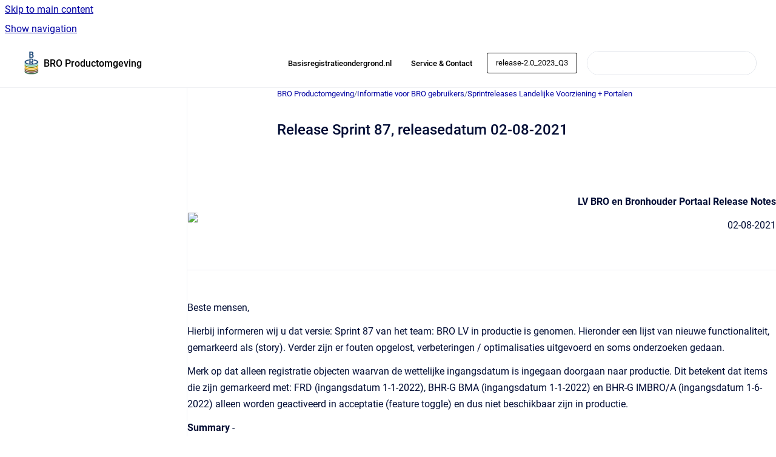

--- FILE ---
content_type: text/html
request_url: https://www.bro-productomgeving.nl/bpo/release-2.0_2023_Q3/release-sprint-87-releasedatum-02-08-2021
body_size: 8302
content:
<!doctype html>
            
        
    
        
<html class="no-js" lang="en" data-vp-page-id="96338767" data-vp-page-template="article">
    
    
    
<head>
    <!--CDP_HEAD_START-->
        <!--CDP_HEAD_END-->
    <meta charset="utf-8">
    <meta http-equiv="x-ua-compatible" content="ie=edge">
    <meta name="viewport" content="width=device-width, initial-scale=1">
    <meta name="repository-base-url" content="../../bpo/release-2.0_2023_Q3">
                <meta name="source-last-modified" content="2024-08-29T13:46Z">
    
    <meta name="Help Center Version"
          content="1.4">
    
        
    <link rel="icon" href="https://www.bro-productomgeving.nl/__assets-0b30acb6-820b-4b50-91b0-62cca8e6bfa8/image/beeldmerk-bro.png">
    <link rel="apple-touch-icon" href="https://www.bro-productomgeving.nl/__assets-0b30acb6-820b-4b50-91b0-62cca8e6bfa8/image/beeldmerk-bro.png">

            <link rel="canonical" href="https://www.bro-productomgeving.nl/bpo/release-2.0_2023_Q3/release-sprint-87-releasedatum-02-08-2021">
                                            <link rel="alternate" hreflang="en" href="https://www.bro-productomgeving.nl/bpo/release-2.0_2023_Q3/release-sprint-87-releasedatum-02-08-2021">

                                    <link rel="alternate" hreflang="x-default" href="https://www.bro-productomgeving.nl/bpo/release-2.0_2023_Q3/release-sprint-87-releasedatum-02-08-2021">
                                        
    


<!-- HelpCenter config -->


                                                                                
    
                

    <!-- Primary Meta Tags -->
    <meta name="title" content="Release Sprint 87, releasedatum 02-08-2021">
            <meta name="description" content="LV BRO en Bronhouder Portaal Release Notes 02-08-2021 Beste mensen, Hierbij informeren wij u dat versie: Sprint 87 van het team: BRO LV in producti...">
    <meta property="og:description" content="LV BRO en Bronhouder Portaal Release Notes 02-08-2021 Beste mensen, Hierbij informeren wij u dat versie: Sprint 87 van het team: BRO LV in producti...">
    <meta property="twitter:description" content="LV BRO en Bronhouder Portaal Release Notes 02-08-2021 Beste mensen, Hierbij informeren wij u dat versie: Sprint 87 van het team: BRO LV in producti...">

        
    
    <!-- Open Graph / Facebook -->
    <meta property="og:type" content="website">
    <meta property="og:url" content="https://www.bro-productomgeving.nl/bpo/release-2.0_2023_Q3/release-sprint-87-releasedatum-02-08-2021">
    <meta property="og:title" content="Release Sprint 87, releasedatum 02-08-2021">
    <meta property="og:image" content="https://jira.gdnnet.nl/releasenotes/ARNImageAction!DownloadImage.jspa?projectId=10001&amp;templateId=9&amp;image=image_1.jpeg">


    <!-- Twitter -->
    <meta property="twitter:card" content="summary_large_image">
    <meta property="twitter:title" content="Release Sprint 87, releasedatum 02-08-2021">
    <meta property="twitter:image" content="https://jira.gdnnet.nl/releasenotes/ARNImageAction!DownloadImage.jspa?projectId=10001&amp;templateId=9&amp;image=image_1.jpeg">

    
    <script>
        var hasCookieNotice = false;
        var usesCookieOptInStrategy = true;
        var cookieRelatedFeatures = [];

        function isSitePreview() {
            var previewStagingUrlMatcher = /\/~preview-([a-f0-9]{8}-[a-f0-9]{4}-[a-f0-9]{4}-[a-f0-9]{4}-[a-f0-9]{12})\//;
            return previewStagingUrlMatcher.test(window.location.href);
        }

        function hasSiteViewerGivenConsentForTracking() {
            try {
                return window.localStorage.getItem('shc-cookies') === 'enabled';
            } catch (e) {
                return false;
            }
        }

        function hasSiteViewerRefusedConsentForTracking() {
            try {
                return window.localStorage.getItem('shc-cookies') === 'disabled';
            } catch (e) {
                return false;
            }
        }

        function areCookiesEnabled() {
                        if (!hasCookieNotice) {
                return true;
            }

                        if (usesCookieOptInStrategy) {
                                if (hasSiteViewerGivenConsentForTracking()) {
                    return true;
                }
            } else {
                                if (!hasSiteViewerRefusedConsentForTracking()) {
                    return true;
                }
            }

            return false;
        }

        var registerCookieRelatedFeature = function (featureFunction) {

                                                
            if (typeof featureFunction === 'function') {
                cookieRelatedFeatures.push(featureFunction);
            }
        }

        var initializeCookieRelatedFeatures = function () {

                                    
            if (!areCookiesEnabled()) {
                return;
            }
            window.scrollHelpCenter.areCookiesEnabled = true;
            for (const cookieRelatedFeature of cookieRelatedFeatures) {
                try {
                    cookieRelatedFeature();
                } catch (e) {
                    console.error(e);
                }
            }
        }

        
        window.scrollHelpCenter = {
            collection: JSON.parse('{\"members\":[{\"name\":\"BRO Productomgeving\",\"prefix\":\"bpo\",\"versions\":{\"available\":[{\"name\":\"release-2.9_2025_Q4\"},{\"name\":\"release-2.8_2025_Q3\"},{\"name\":\"release-2.7_2025_Q2\"},{\"name\":\"release-2.6_2025_Q1\"},{\"name\":\"release-2.5_2024_Q4\"},{\"name\":\"release-2.4_2024_Q3\"},{\"name\":\"release-2.3_2024_Q2\"},{\"name\":\"release-2.2_2024_Q1\"},{\"name\":\"release-2.1_2023_Q4\"},{\"name\":\"release-2.0_2023_Q3\"},{\"name\":\"release-1.92_Q1_2023\"},{\"name\":\"release-1.9_Q4_2022\"},{\"name\":\"release-1.8_Q3_2022\"},{\"name\":\"release-1.7_Q2_2022\"},{\"name\":\"release-1.6_Q1_2022\"},{\"name\":\"release-1.5_Q4_2021\"},{\"name\":\"release-1.4_Q3_2021\"},{\"name\":\"release-1.3_Q2_2021\"},{\"name\":\"release-1.2_mei_2021\"},{\"name\":\"release-1.1_Q1_2021\"},{\"name\":\"release-1.0_Q4_2020\"}],\"current\":{\"name\":\"release-2.0_2023_Q3\"}},\"variants\":{\"available\":[]}}],\"currentContentSource\":{\"name\":\"BRO Productomgeving\",\"prefix\":\"bpo\",\"versions\":{\"available\":[{\"name\":\"release-2.9_2025_Q4\"},{\"name\":\"release-2.8_2025_Q3\"},{\"name\":\"release-2.7_2025_Q2\"},{\"name\":\"release-2.6_2025_Q1\"},{\"name\":\"release-2.5_2024_Q4\"},{\"name\":\"release-2.4_2024_Q3\"},{\"name\":\"release-2.3_2024_Q2\"},{\"name\":\"release-2.2_2024_Q1\"},{\"name\":\"release-2.1_2023_Q4\"},{\"name\":\"release-2.0_2023_Q3\"},{\"name\":\"release-1.92_Q1_2023\"},{\"name\":\"release-1.9_Q4_2022\"},{\"name\":\"release-1.8_Q3_2022\"},{\"name\":\"release-1.7_Q2_2022\"},{\"name\":\"release-1.6_Q1_2022\"},{\"name\":\"release-1.5_Q4_2021\"},{\"name\":\"release-1.4_Q3_2021\"},{\"name\":\"release-1.3_Q2_2021\"},{\"name\":\"release-1.2_mei_2021\"},{\"name\":\"release-1.1_Q1_2021\"},{\"name\":\"release-1.0_Q4_2020\"}],\"current\":{\"name\":\"release-2.0_2023_Q3\"}},\"variants\":{\"available\":[]}}}'),
            source: {
                confluenceBaseUrl: 'https://tno-gdn.atlassian.net/wiki',
                confluencePageId: '96338767',
                confluenceSpaceKey: 'BROPRO',
            },
            contentSourceKey: 'DOCUMENT:0de46204832c2d0aaf8987665eb0e4d0',
            siteKey: '6bd1f1a2-a926-42d2-9286-e3036e24d140',
            customJsSrc: null,
            isSitePreview: isSitePreview(),
            areCookiesEnabled: areCookiesEnabled(),
            excludePageLabel: 'scroll-help-center-exclude-page',
            hasCookieNotice: hasCookieNotice,
            usesCookieOptInStrategy: usesCookieOptInStrategy,
            registerCookieRelatedFeature: registerCookieRelatedFeature,
            initializeCookieRelatedFeatures: initializeCookieRelatedFeatures,
            isPortal: false,
            isSearch: false,
            isError: false,
            isOverview: false,
            viewportLink: '../../bpo/release-2.0_2023_Q3/',
            relSiteRootPath: '../../',
            siteInstanceId: '0b30acb6-820b-4b50-91b0-62cca8e6bfa8',
            theme: {
                root: {
                    absoluteLink: '../../bpo/release-2.0_2023_Q3/'
                },
                header: {
                    displaySpaceName: true,
                    links: JSON.parse('[{\"url\":\"https:\/\/basisregistratieondergrond.nl\/\",\"text\":\"Basisregistratieondergrond.nl\"},{\"url\":\"https:\/\/basisregistratieondergrond.nl\/service-contact\/\",\"text\":\"Service & Contact\"}]'),
                    logo: {
                        url: '../../__assets-0b30acb6-820b-4b50-91b0-62cca8e6bfa8/image/beeldmerk-bro.png',
                        alt: 'BRO Productomgeving'
                    },
                },
                cookieNotice: {
                    display: false,
                    headingText: 'Cookie Notice',
                    descriptionText: 'Please read our privacy statement.',
                    link: {
                        url: '',
                        text: ''
                    }
                }
            },
            integrations: {
                jiraServiceDesk: {
                    key: ''
                },
                intercom: {
                    appId: ''
                },
                zendesk: {
                    url: ''
                },
                aiSearch: {
                    enabled: false
                }
            },
            repository: {
                link: '../../bpo/release-2.0_2023_Q3',
                name: 'BRO Productomgeving'
            },
            versionLinksForPage: JSON.parse('[{\"name\":\"release-2.9_2025_Q4\",\"toVersionLink\":\"..\/..\/bpo\/latest\/release-sprint-87-releasedatum-02-08-2021\"},{\"name\":\"release-2.8_2025_Q3\",\"toVersionLink\":\"..\/..\/bpo\/release-2.8_2025_Q3\/release-sprint-87-releasedatum-02-08-2021\"},{\"name\":\"release-2.7_2025_Q2\",\"toVersionLink\":\"..\/..\/bpo\/release-2.7_2025_Q2\/release-sprint-87-releasedatum-02-08-2021\"},{\"name\":\"release-2.6_2025_Q1\",\"toVersionLink\":\"..\/..\/bpo\/release-2.6_2025_Q1\/release-sprint-87-releasedatum-02-08-2021\"},{\"name\":\"release-2.5_2024_Q4\",\"toVersionLink\":\"..\/..\/bpo\/release-2.5_2024_Q4\/release-sprint-87-releasedatum-02-08-2021\"},{\"name\":\"release-2.4_2024_Q3\",\"toVersionLink\":\"..\/..\/bpo\/release-2.4_2024_Q3\/release-sprint-87-releasedatum-02-08-2021\"},{\"name\":\"release-2.3_2024_Q2\",\"toVersionLink\":\"..\/..\/bpo\/release-2.3_2024_Q2\/release-sprint-87-releasedatum-02-08-2021\"},{\"name\":\"release-2.2_2024_Q1\",\"toVersionLink\":\"..\/..\/bpo\/release-2.2_2024_Q1\/release-sprint-87-releasedatum-02-08-2021\"},{\"name\":\"release-2.1_2023_Q4\",\"toVersionLink\":\"..\/..\/bpo\/release-2.1_2023_Q4\/release-sprint-87-releasedatum-02-08-2021\"},{\"name\":\"release-2.0_2023_Q3\",\"toVersionLink\":\"..\/..\/bpo\/release-2.0_2023_Q3\/release-sprint-87-releasedatum-02-08-2021\"},{\"name\":\"release-1.92_Q1_2023\",\"toVersionLink\":\"..\/..\/bpo\/release-1.92_Q1_2023\/release-sprint-87-releasedatum-02-08-2021\"},{\"name\":\"release-1.9_Q4_2022\",\"toVersionLink\":\"..\/..\/bpo\/release-1.9_Q4_2022\/release-sprint-87-releasedatum-02-08-2021\"},{\"name\":\"release-1.8_Q3_2022\",\"toVersionLink\":\"..\/..\/bpo\/release-1.8_Q3_2022\/release-sprint-87-releasedatum-02-08-2021\"},{\"name\":\"release-1.7_Q2_2022\",\"toVersionLink\":\"..\/..\/bpo\/release-1.7_Q2_2022\/release-sprint-87-releasedatum-02-08-2021\"},{\"name\":\"release-1.6_Q1_2022\",\"toVersionLink\":\"..\/..\/bpo\/release-1.6_Q1_2022\/release-sprint-87-releasedatum-02-08-2021\"},{\"name\":\"release-1.5_Q4_2021\",\"toVersionLink\":\"..\/..\/bpo\/release-1.5_Q4_2021\/release-sprint-87-releasedatum-02-08-2021\"},{\"name\":\"release-1.4_Q3_2021\",\"toVersionLink\":\"..\/..\/bpo\/release-1.4_Q3_2021\/release-sprint-87-releasedatum-02-08-2021\"},{\"name\":\"release-1.3_Q2_2021\",\"toVersionLink\":\"..\/..\/bpo\/release-1.3_Q2_2021\/release-sprint-87-releasedatum-02-08-2021\"},{\"name\":\"release-1.2_mei_2021\",\"toVersionLink\":\"..\/..\/bpo\/release-1.2_mei_2021\/release-sprint-87-releasedatum-02-08-2021\"},{\"name\":\"release-1.1_Q1_2021\",\"toVersionLink\":\"..\/..\/bpo\/release-1.1_Q1_2021\/release-sprint-87-releasedatum-02-08-2021\"},{\"name\":\"release-1.0_Q4_2020\",\"toVersionLink\":\"..\/..\/bpo\/release-1.0_Q4_2020\/release-sprint-87-releasedatum-02-08-2021\"}]'),
            variantLinksForPage: JSON.parse('[]'),
            languageLinksForPage: JSON.parse('[{\"displayName\":\"English\",\"code\":\"en\",\"toLanguageLink\":\"..\/..\/bpo\/release-2.0_2023_Q3\/release-sprint-87-releasedatum-02-08-2021\",\"fallback\":false}]'),
            defaultLanguageCode: 'en'        };
    </script>

    
            
    

    
        
    <link rel="stylesheet" href="../../__theme/css/app--9d49c7a6f16d6f27f169.css">

    
    
    
<style>
            :root {
                        --_vpt-INTERNAL-footer-background: #385071;
        --_vpt-INTERNAL-footer-foreground: #FFF;
        --_vpt-INTERNAL-header-background: #FFFFFF;
        --_vpt-INTERNAL-header-foreground: #000000;

        /* @deprecated */
        --vp-portal-banner-background-image: url('../header-background--b27bdbd2502a69f032bd.jpg');
        /* @deprecated */
        --vp-portal-banner-text-color: #FFF;
        /* @deprecated */
        --vp-space-banner-background-image: url('../header-background--b27bdbd2502a69f032bd.jpg');
        /* @deprecated */
        --vp-space-banner-text-color: #FFF;
    }
</style>

    <title>Release Sprint 87, releasedatum 02-08-2021</title>

        </head>
    <!-- pageid attribute is deprecated - please use data-vp-page-id on html element instead -->
    <body pageid="96338767" class="flex flex-col min-h-screen">
                    <div id="vp-js-cookies__notice"></div>
            <vp-a11y-skip-controller>
                <a class="vp-a11y-skip-trigger" href="#content">
                    <i18n-message i18nkey="navigation.skip.to.main.label">
                        Skip to main content
                    </i18n-message>
                </a>
            </vp-a11y-skip-controller>
            <button type="button" class="vp-a11y-skip-trigger vp-js-a11y-navigation-toggle">
                <i18n-message i18nkey="navigation.open.label">
                    Show navigation
                </i18n-message>
            </button>
        
        

<header data-vp-component="header" class="header hc-header-background-color">
    <div class="header__navigation relative">
        <div class="hc-header-background-color relative z-10" id="site-navigation">
            <div class="top-bar header__navigation--large vp-container hc-header-background-color hc-header-font-color">
                <div class="top-bar-left">
                    <ul class="flex flex-wrap flex-row gap-4 items-center relative m-0 p-0 list-none hc-header-background-color">
                        <li class="leading-none align-self-center header__navigation--logo">
                            <vp-localized-link>
                                <a href="../../bpo/release-2.0_2023_Q3/">
                                    <img src="../../__assets-0b30acb6-820b-4b50-91b0-62cca8e6bfa8/image/beeldmerk-bro.png" alt="">
                                    <i18n-message class="sr-only" i18nKey="header.home.label">
                                        Go to homepage
                                    </i18n-message>
                                </a>
                            </vp-localized-link>
                        </li>
                                                    <li>
                                <vp-localized-link>
                                    <a
                                        href="../../bpo/release-2.0_2023_Q3/"
                                        class="block leading-none py-3 header__navigation--heading hc-header-font-color"
                                    >
                                        BRO Productomgeving
                                    </a>
                                </vp-localized-link>
                            </li>
                                            </ul>
                </div>
                <div class="top-bar-right no-print">
                    <div class="header__navigation--large__menu hc-header-background-color">
                        <ul class="flex flex-row m-0 p-0 list-none render-links">
                            
    <li class="order-6 lg:order-2 render-links--link
                              render-links--link--border">
        <a href="https://basisregistratieondergrond.nl/"
           class="block px-4 py-3 hc-header-font-color"
           rel="noopener">
            Basisregistratieondergrond.nl
        </a>
    </li>
        <li class="order-6 lg:order-2 render-links--link
                              ">
        <a href="https://basisregistratieondergrond.nl/service-contact/"
           class="block px-4 py-3 hc-header-font-color"
           rel="noopener">
            Service &amp; Contact
        </a>
    </li>
                            </ul>
                                                    <div id="vp-js-desktop__navigation__picker" class="ml-2 my-auto">
                                <!-- These are just placeholders and will be replaced by the actual pickers which are rendered by preact -->
                                                                    <div class="vp-picker vp-version-picker">
                                        <button class="vp-button vp-button--variant-outline vp-picker__button">
                                            release-2.0_2023_Q3
                                        </button>
                                    </div>
                                                                                            </div>
                                                                            <div class="my-auto list-none ml-4">
                                    

        
        
    
    <div
        data-vp-id="search-bar-placeholder"
        data-vp-component="search-bar"
        data-vp-variant=""
        class="vp-search-bar "
        aria-hidden="true"
    >
        <form
            action="/search.html"
            method="GET"
            class="vp-search-bar__input-container"
        >
            <div
                data-vp-component="search-input"
                data-vp-variant="border"
                class="vp-search-input vp-search-input--border"
            >
                <input
                    type="search"
                    autocomplete="off"
                    value=""
                    class="vp-search-input__input"
                    style="margin-right: 0;"
                >
            </div>
        </form>
    </div>

    
    <script data-vp-id="search-bar-config" type="application/json">
        {
            "hasContentSourceFilter": false,
            "hasQuickSearch": true,
            "variant": ""
        }
    </script>
                            </div>
                                            </div>

                    <button type="button" class="vp-js-header-search-toggle vp-button header__navigation--button hc-header-font-color">
                        <svg
                            data-vp-id="header-search-toggle-icon"
                            data-vp-component="icon"
                            xmlns="http://www.w3.org/2000/svg"
                            width="20"
                            height="20"
                            viewBox="0 0 20 20"
                            fill="none"
                            aria-hidden="true"
                        >
                            <path d="M8.99452 14.5C10.5121 14.5 11.809 13.9669 12.8854 12.9007C13.9618 11.8345 14.5 10.5361 14.5 9.00548C14.5 7.48794 13.9631 6.19097 12.8893 5.11458C11.8155 4.03819 10.519 3.5 9 3.5C7.46786 3.5 6.16816 4.0369 5.1009 5.11071C4.03363 6.18453 3.5 7.48096 3.5 9C3.5 10.5321 4.0331 11.8318 5.09929 12.8991C6.1655 13.9664 7.46391 14.5 8.99452 14.5ZM9 16C8.02913 16 7.11974 15.816 6.27185 15.4479C5.42395 15.0799 4.68056 14.5799 4.04167 13.9479C3.40278 13.316 2.90278 12.576 2.54167 11.728C2.18056 10.88 2 9.97053 2 8.99956C2 8.04152 2.18403 7.13542 2.55208 6.28125C2.92014 5.42708 3.41864 4.68387 4.04758 4.0516C4.67653 3.41935 5.41569 2.91935 6.26508 2.5516C7.11449 2.18387 8.02548 2 8.99806 2C9.95769 2 10.8646 2.18403 11.7188 2.55208C12.5729 2.92014 13.316 3.42014 13.9479 4.05208C14.5799 4.68403 15.0799 5.42612 15.4479 6.27835C15.816 7.13058 16 8.0381 16 9.00094C16 9.83365 15.8615 10.6213 15.5846 11.3638C15.3078 12.1062 14.9254 12.7836 14.4375 13.3958L18 16.9583L16.9375 18L13.375 14.4583C12.7668 14.9459 12.0939 15.3247 11.3564 15.5948C10.6188 15.8649 9.83333 16 9 16Z" fill="currentColor"></path>
                        </svg>
                        <i18n-message class="sr-only" i18nKey="search.form.show.label"></i18n-message>
                    </button>
                </div>
            </div>
        </div>
    </div>
</header>

        <div class="flex flex-col flex-grow hc-main-wrapper">
                            


<div class="vp-article vp-container article">
    <div class="vp-article__aside-left no-print">
        <div id="vp-js-desktop__navigation" class="vp-article__aside-left__inner"></div>
    </div>

    <main id="article-content" class="vp-article__content-panel">
                    
    <i18n-message i18nkey="breadcrumb.label" attribute="aria-label" class="vp-breadcrumbs__wrapper">
        <nav class="vp-breadcrumbs" aria-label="Breadcrumb" role="navigation">
            <div class="breadcrumbs-wrapper">
                <ol class="breadcrumbs breadcrumbs--fit-content">
                                            <li>
                                                            <a href="../../bpo/release-2.0_2023_Q3/" rel="prev">BRO Productomgeving</a>
                                                                                        <span aria-hidden="true">/</span>
                                                    </li>
                                            <li>
                                                            <a href="../../bpo/release-2.0_2023_Q3/informatie-voor-bro-gebruikers" rel="prev" class="js-breadcrumbs-truncate">Informatie voor BRO gebruikers</a>
                                                                                        <span aria-hidden="true">/</span>
                                                    </li>
                                            <li>
                                                            <a href="../../bpo/release-2.0_2023_Q3/sprintreleases-landelijke-voorziening-portalen" rel="prev" class="js-breadcrumbs-truncate">Sprintreleases Landelijke Voorziening + Portalen</a>
                                                                                </li>
                                    </ol>
            </div>
        </nav>
    </i18n-message>
                        <div id="content" class="vp-a11y-skip-target" tabindex="-1"></div>
                    <div class="vp-article__aside-right no-print">
                <vp-toc data-vp-component="toc" for="main-content">
                    <vp-a11y-skip-controller slot="afterbegin">
                        <a class="vp-a11y-skip-trigger"  href="#article-inner-content">
                            <i18n-message i18nkey="navigation.skip.toc.label">
                                Skip table of contents
                            </i18n-message>
                        </a>
                    </vp-a11y-skip-controller>
                </vp-toc>
            </div>
                <div id="article-inner-content" class="vp-article__wrapper" tabindex="-1">
            <header class="article-header">
                <!-- CSS class article__heading is deprecated and will be removed in the future -->
                <h1 class="vp-article__heading article__heading"><span>Release Sprint 87, releasedatum 02-08-2021</span></h1>
            </header>

            <section id="main-content" class="vp-article__content wiki-content article__content">
                    <p><br clear="none"></p><div class="table-wrap" data-layout="full-width"><table data-layout="full-width" class="confluenceTable"><colgroup span="1"><col span="1" style="width: 340.0px;"><col span="1" style="width: 340.0px;"></colgroup><tbody><tr><td colspan="1" rowspan="1" class="confluenceTd"><figure data-layout="align-start" data-align="left" class="confluence-embedded-image vp-image vp-image--align-left vp-image--width-auto confluence-external-resource image-left"><img src="https://jira.gdnnet.nl/releasenotes/ARNImageAction!DownloadImage.jspa?projectId=10001&amp;templateId=9&amp;image=image_1.jpeg" data-image-src="https://jira.gdnnet.nl/releasenotes/ARNImageAction!DownloadImage.jspa?projectId=10001&amp;templateId=9&amp;image=image_1.jpeg" loading="lazy"></figure></td><td colspan="1" rowspan="1" class="confluenceTd"><p style="text-align: right;"><strong>LV BRO en Bronhouder Portaal Release Notes</strong></p><p style="text-align: right;">02-08-2021</p></td></tr></tbody></table></div><hr><p>Beste mensen,</p><p>Hierbij informeren wij u dat versie: Sprint 87 van het team: BRO LV in productie is genomen. Hieronder een lijst van nieuwe functionaliteit, gemarkeerd als (story). Verder zijn er fouten opgelost, verbeteringen / optimalisaties uitgevoerd en soms onderzoeken gedaan.</p><p>Merk op dat alleen registratie objecten waarvan de wettelijke ingangsdatum is ingegaan doorgaan naar productie. Dit betekent dat items die zijn gemarkeerd met: FRD (ingangsdatum 1-1-2022), BHR-G BMA (ingangsdatum 1-1-2022) en BHR-G IMBRO/A (ingangsdatum 1-6-2022) alleen worden geactiveerd in acceptatie (feature toggle) en dus niet beschikbaar zijn in productie.</p><p><strong>Summary</strong> - <br clear="none"><br clear="none"></p><p><strong>Project</strong> - BRO LV</p><p><strong>Version</strong> - Sprint 87</p><p><strong>Planned Release Date</strong> - 02-08-2021</p><p><br clear="none"></p><p><br clear="none"></p><p><em><strong>Nieuwe functionaliteit</strong></em></p><p><br clear="none"></p><div class="table-wrap" data-layout="full-width"><table data-layout="full-width" class="confluenceTable"><colgroup span="1"><col span="1" style="width: 226.67px;"><col span="1" style="width: 226.67px;"><col span="1" style="width: 226.67px;"></colgroup><tbody><tr><th colspan="1" rowspan="1" class="confluenceTh"><p>Referentie</p></th><th colspan="1" rowspan="1" class="confluenceTh"><p>Beschrijving</p></th><th colspan="1" rowspan="1" class="confluenceTh"><p>Link naar Epic</p></th></tr><tr><td colspan="1" rowspan="1" class="confluenceTd"><p><a class="external-link" href="https://tno-gdn.atlassian.net/browse/BRO-6246" rel="nofollow" shape="rect">BRO-6246</a></p></td><td colspan="1" rowspan="1" class="confluenceTd"><p><a class="external-link" href="https://tno-gdn.atlassian.net/browse/BRO-6246" rel="nofollow" shape="rect">RBA2: usabillity aanpassingen</a></p></td><td colspan="1" rowspan="1" class="confluenceTd"><p><a class="external-link" href="https://tno-gdn.atlassian.net/browse/BRO-2740" rel="nofollow" shape="rect">BRO-2740</a> Rapportage BZK</p></td></tr><tr><td colspan="1" rowspan="1" class="confluenceTd"><p><a class="external-link" href="https://tno-gdn.atlassian.net/browse/BRO-6174" rel="nofollow" shape="rect">BRO-6174</a></p></td><td colspan="1" rowspan="1" class="confluenceTd"><p><a class="external-link" href="https://tno-gdn.atlassian.net/browse/BRO-6174" rel="nofollow" shape="rect">BHR-G: nieuwe refcodes IMBRO/A</a></p></td><td colspan="1" rowspan="1" class="confluenceTd"><p><a class="external-link" href="https://tno-gdn.atlassian.net/browse/BRO-2736" rel="nofollow" shape="rect">BRO-2736</a> BHR-G 1.0 T4 IMBRO/A</p></td></tr><tr><td colspan="1" rowspan="1" class="confluenceTd"><p><a class="external-link" href="https://tno-gdn.atlassian.net/browse/BRO-6002" rel="nofollow" shape="rect">BRO-6002</a></p></td><td colspan="1" rowspan="1" class="confluenceTd"><p><a class="external-link" href="https://tno-gdn.atlassian.net/browse/BRO-6002" rel="nofollow" shape="rect">BHR-G: aanzetten IMBRO/A regels deel II</a></p></td><td colspan="1" rowspan="1" class="confluenceTd"><p><a class="external-link" href="https://tno-gdn.atlassian.net/browse/BRO-2736" rel="nofollow" shape="rect">BRO-2736</a> BHR-G 1.0 T4 IMBRO/A</p></td></tr><tr><td colspan="1" rowspan="1" class="confluenceTd"><p><a class="external-link" href="https://tno-gdn.atlassian.net/browse/BRO-5818" rel="nofollow" shape="rect">BRO-5818</a></p></td><td colspan="1" rowspan="1" class="confluenceTd"><p><a class="external-link" href="https://tno-gdn.atlassian.net/browse/BRO-5818" rel="nofollow" shape="rect">BHP: Tekst gebruikersvoorkeuren bevat verwijzing naar ICTU</a></p></td><td colspan="1" rowspan="1" class="confluenceTd"><p><a class="external-link" href="https://tno-gdn.atlassian.net/browse/BRO-4755" rel="nofollow" shape="rect">BRO-4755</a> BHP doorontwikkeling</p></td></tr><tr><td colspan="1" rowspan="1" class="confluenceTd"><p><a class="external-link" href="https://tno-gdn.atlassian.net/browse/BRO-2774" rel="nofollow" shape="rect">BRO-2774</a></p></td><td colspan="1" rowspan="1" class="confluenceTd"><p><a class="external-link" href="https://tno-gdn.atlassian.net/browse/BRO-2774" rel="nofollow" shape="rect">RBA2: Rapportage op Uitgifteverzoeken</a></p></td><td colspan="1" rowspan="1" class="confluenceTd"><p><a class="external-link" href="https://tno-gdn.atlassian.net/browse/BRO-2740" rel="nofollow" shape="rect">BRO-2740</a> Rapportage BZK</p></td></tr></tbody></table></div><p><br clear="none"></p><p><br clear="none"></p><p><br clear="none"></p><p><br clear="none"></p><p><em><strong>Opgeloste fouten (bugs)</strong></em><br clear="none"></p><p><br clear="none"></p><div class="table-wrap" data-layout="full-width"><table data-layout="full-width" class="confluenceTable"><colgroup span="1"><col span="1" style="width: 340.0px;"><col span="1" style="width: 340.0px;"></colgroup><tbody><tr><th colspan="1" rowspan="1" class="confluenceTh"><p>Referentie</p></th><th colspan="1" rowspan="1" class="confluenceTh"><p>Beschrijving</p></th></tr><tr><td colspan="1" rowspan="1" class="confluenceTd"><p><a class="external-link" href="https://tno-gdn.atlassian.net/browse/BRO-6274" rel="nofollow" shape="rect">BRO-6274</a></p></td><td colspan="1" rowspan="1" class="confluenceTd"><p><a class="external-link" href="https://tno-gdn.atlassian.net/browse/BRO-6274" rel="nofollow" shape="rect">BHR-G: gemiddeld hoogste/laagste grondwaterstand vs. einddiepte boren</a></p></td></tr><tr><td colspan="1" rowspan="1" class="confluenceTd"><p><a class="external-link" href="https://tno-gdn.atlassian.net/browse/BRO-6259" rel="nofollow" shape="rect">BRO-6259</a></p></td><td colspan="1" rowspan="1" class="confluenceTd"><p><a class="external-link" href="https://tno-gdn.atlassian.net/browse/BRO-6259" rel="nofollow" shape="rect">RBA2: rapportage uitgifteverzoeken, verzoeken via restservice meenemen</a></p></td></tr><tr><td colspan="1" rowspan="1" class="confluenceTd"><p><a class="external-link" href="https://tno-gdn.atlassian.net/browse/BRO-6218" rel="nofollow" shape="rect">BRO-6218</a></p></td><td colspan="1" rowspan="1" class="confluenceTd"><p><a class="external-link" href="https://tno-gdn.atlassian.net/browse/BRO-6218" rel="nofollow" shape="rect">BHR-GT: dispatchCharacteristicsRequest response does not return offset nil</a></p></td></tr><tr><td colspan="1" rowspan="1" class="confluenceTd"><p><a class="external-link" href="https://tno-gdn.atlassian.net/browse/BRO-6217" rel="nofollow" shape="rect">BRO-6217</a></p></td><td colspan="1" rowspan="1" class="confluenceTd"><p><a class="external-link" href="https://tno-gdn.atlassian.net/browse/BRO-6217" rel="nofollow" shape="rect">BRO: Productie, applicatie laadt soms langzaam</a></p></td></tr><tr><td colspan="1" rowspan="1" class="confluenceTd"><p><a class="external-link" href="https://tno-gdn.atlassian.net/browse/BRO-6215" rel="nofollow" shape="rect">BRO-6215</a></p></td><td colspan="1" rowspan="1" class="confluenceTd"><p><a class="external-link" href="https://tno-gdn.atlassian.net/browse/BRO-6215" rel="nofollow" shape="rect">BHR-GT: regels textuur/consistentie organische grond (BM21 07 00089)</a></p></td></tr><tr><td colspan="1" rowspan="1" class="confluenceTd"><p><a class="external-link" href="https://tno-gdn.atlassian.net/browse/BRO-6207" rel="nofollow" shape="rect">BRO-6207</a></p></td><td colspan="1" rowspan="1" class="confluenceTd"><p><a class="external-link" href="https://tno-gdn.atlassian.net/browse/BRO-6207" rel="nofollow" shape="rect">BHR-G: dispatchCharacteristicsRequest response geeft geen offset nil</a></p></td></tr><tr><td colspan="1" rowspan="1" class="confluenceTd"><p><a class="external-link" href="https://tno-gdn.atlassian.net/browse/BRO-6203" rel="nofollow" shape="rect">BRO-6203</a></p></td><td colspan="1" rowspan="1" class="confluenceTd"><p><a class="external-link" href="https://tno-gdn.atlassian.net/browse/BRO-6203" rel="nofollow" shape="rect">BRO: REST dispatch services: validatie aanvullingen zijn niet mogelijk</a></p></td></tr><tr><td colspan="1" rowspan="1" class="confluenceTd"><p><a class="external-link" href="https://tno-gdn.atlassian.net/browse/BRO-6194" rel="nofollow" shape="rect">BRO-6194</a></p></td><td colspan="1" rowspan="1" class="confluenceTd"><p><a class="external-link" href="https://tno-gdn.atlassian.net/browse/BRO-6194" rel="nofollow" shape="rect">BHP, BHR-G: correctie verschillen-tab wordt niet getoond</a></p></td></tr><tr><td colspan="1" rowspan="1" class="confluenceTd"><p><a class="external-link" href="https://tno-gdn.atlassian.net/browse/BRO-6163" rel="nofollow" shape="rect">BRO-6163</a></p></td><td colspan="1" rowspan="1" class="confluenceTd"><p><a class="external-link" href="https://tno-gdn.atlassian.net/browse/BRO-6163" rel="nofollow" shape="rect">RBA2: time-out beheerportaal registerbeheer</a></p></td></tr><tr><td colspan="1" rowspan="1" class="confluenceTd"><p><a class="external-link" href="https://tno-gdn.atlassian.net/browse/BRO-6160" rel="nofollow" shape="rect">BRO-6160</a></p></td><td colspan="1" rowspan="1" class="confluenceTd"><p><a class="external-link" href="https://tno-gdn.atlassian.net/browse/BRO-6160" rel="nofollow" shape="rect">RBA2: registerbeheer BH/DL wijzigen, aanpassen functionaliteit stappen 1-5</a></p></td></tr><tr><td colspan="1" rowspan="1" class="confluenceTd"><p><a class="external-link" href="https://tno-gdn.atlassian.net/browse/BRO-5838" rel="nofollow" shape="rect">BRO-5838</a></p></td><td colspan="1" rowspan="1" class="confluenceTd"><p><a class="external-link" href="https://tno-gdn.atlassian.net/browse/BRO-5838" rel="nofollow" shape="rect">RBA2: GMN weergave samenvatting brondocument (XPath) geeft 504 Gateway TimeOut (BM21 06 00342). On Hold</a></p></td></tr><tr><td colspan="1" rowspan="1" class="confluenceTd"><p><a class="external-link" href="https://tno-gdn.atlassian.net/browse/BRO-5577" rel="nofollow" shape="rect">BRO-5577</a></p></td><td colspan="1" rowspan="1" class="confluenceTd"><p><a class="external-link" href="https://tno-gdn.atlassian.net/browse/BRO-5577" rel="nofollow" shape="rect">BHP: diakrieten worden niet goed afgebeeld</a></p></td></tr><tr><td colspan="1" rowspan="1" class="confluenceTd"><p><a class="external-link" href="https://tno-gdn.atlassian.net/browse/BRO-5235" rel="nofollow" shape="rect">BRO-5235</a></p></td><td colspan="1" rowspan="1" class="confluenceTd"><p><a class="external-link" href="https://tno-gdn.atlassian.net/browse/BRO-5235" rel="nofollow" shape="rect">RBA2: Correcties lijken verdwenen in Excel</a></p></td></tr></tbody></table></div><p><br clear="none"></p><p><br clear="none"></p><p><br clear="none"></p><p><br clear="none"></p><p><em><strong>Continue verbetering (taken)</strong></em><br clear="none"></p><p><br clear="none"></p><div class="table-wrap" data-layout="full-width"><table data-layout="full-width" class="confluenceTable"><colgroup span="1"><col span="1" style="width: 340.0px;"><col span="1" style="width: 340.0px;"></colgroup><tbody><tr><th colspan="1" rowspan="1" class="confluenceTh"><p>Referentie</p></th><th colspan="1" rowspan="1" class="confluenceTh"><p>Beschrijving</p></th></tr><tr><td colspan="1" rowspan="1" class="confluenceTd"><p><a class="external-link" href="https://tno-gdn.atlassian.net/browse/BRO-6265" rel="nofollow" shape="rect">BRO-6265</a></p></td><td colspan="1" rowspan="1" class="confluenceTd"><p><a class="external-link" href="https://tno-gdn.atlassian.net/browse/BRO-6265" rel="nofollow" shape="rect">BRO: BRO-Common, aanpassen validators van @ApplicationScoped naar @Dependent</a></p></td></tr><tr><td colspan="1" rowspan="1" class="confluenceTd"><p><a class="external-link" href="https://tno-gdn.atlassian.net/browse/BRO-5662" rel="nofollow" shape="rect">BRO-5662</a></p></td><td colspan="1" rowspan="1" class="confluenceTd"><p><a class="external-link" href="https://tno-gdn.atlassian.net/browse/BRO-5662" rel="nofollow" shape="rect">GAR: migreer naar @Present en @Absent</a></p></td></tr><tr><td colspan="1" rowspan="1" class="confluenceTd"><p><a class="external-link" href="https://tno-gdn.atlassian.net/browse/BRO-5659" rel="nofollow" shape="rect">BRO-5659</a></p></td><td colspan="1" rowspan="1" class="confluenceTd"><p><a class="external-link" href="https://tno-gdn.atlassian.net/browse/BRO-5659" rel="nofollow" shape="rect">BHR-P, SFR: migreer naar @Present en @Absent (sr_common)</a></p></td></tr><tr><td colspan="1" rowspan="1" class="confluenceTd"><p><a class="external-link" href="https://tno-gdn.atlassian.net/browse/BRO-5658" rel="nofollow" shape="rect">BRO-5658</a></p></td><td colspan="1" rowspan="1" class="confluenceTd"><p><a class="external-link" href="https://tno-gdn.atlassian.net/browse/BRO-5658" rel="nofollow" shape="rect">BHR-GT: migreer naar @Present en @Absent</a></p></td></tr><tr><td colspan="1" rowspan="1" class="confluenceTd"><p><a class="external-link" href="https://tno-gdn.atlassian.net/browse/BRO-5438" rel="nofollow" shape="rect">BRO-5438</a></p></td><td colspan="1" rowspan="1" class="confluenceTd"><p><a class="external-link" href="https://tno-gdn.atlassian.net/browse/BRO-5438" rel="nofollow" shape="rect">BHP: Werk samen met ICTU aan Arquillian Tests problemen</a></p></td></tr></tbody></table></div><p><br clear="none"></p><p><br clear="none"></p><p><br clear="none"></p><p>Zoals altijd zijn er de sprint reviews en sprintreleases als moment van feedback.</p><p>Met vriendelijke groet,</p><p>Team BRO LV</p><p>Powered by <a class="external-link" href="https://marketplace.atlassian.com/apps/1215431/automated-release-notes-for-jira?hosting=datacenter&amp;tab=overview" rel="nofollow" shape="rect">Automated release notes for Jira</a></p><p><br clear="none"></p><p><br clear="none"></p>

        
<div class="table-overlay full reveal article__content" data-vp-id="js-table-overlay">
    <i18n-message i18nkey="modal.cta.close.label" attribute="title">
        <button class="close-button table-overlay__close"
                data-close
                title="Close modal"
                type="button">
            <span aria-hidden="true">&times;</span>
        </button>
    </i18n-message>
    <div class="table-overlay__content"></div>
</div>

                            </section>

                    </div>
    </main>
</div>
                    </div>

        
    
<footer data-vp-component="footer" class="footer hc-footer-background-color">
    <div class="grid lg:flex footer--alignment hc-footer-font-color vp-container">
                    <div class="flex hc-footer-font-color">
                <img src="../../__theme/footer-logo--f92dd2820b24ad5bb8be.svg" class="footer__logo" alt="">
            </div>
                <div class="grid">
            <div class="footer__links">
                            </div>
                <ul class="footer__attribution-line--copyright hc-footer-font-color">
                    <li>
                    <i18n-message i18nkey="footer.copyright.label" options='{ "date": "2026", "by": "" }'>
                        Copyright &copy; 2026 
                    </i18n-message>
                    </li>
                    <li>
                        <span aria-hidden="true">&bull;</span>
                        <i18n-message i18nkey="footer.poweredBy.label">Powered by</i18n-message>
                        &#32;
                        <a
                            href="https://www.k15t.com/go/scroll-viewport-cloud-help-center"
                            rel="noopener nofollow"
                        >
                            Scroll Viewport
                        </a>
                        &#32;
                        &#38;
                        &#32;
                        <a
                            href="https://www.atlassian.com/software/confluence"
                            rel="noopener nofollow"
                        >
                            Atlassian Confluence
                        </a>
                    </li>
                    <li id="vp-js-cookies__reset-link"></li>
                </ul>
                    </div>
    </div>
</footer>

        
    
    
        
        
            
    
                
                
                
    
    <!-- bitvoodoo Viewtracker -->
    <script>
        const script = document.createElement('script');
        script.src =
                'https://us.viewtracker-static-assets.aws.bitvoodoo.cloud/static/latest/integration/k15t-scroll-viewport.js';
        script.crossOrigin = 'anonymous';
        script.setAttribute(
                'data-integration-token',
                'ZmQ1ODE0OGQtODdlYi0zMWFjLTg1ZmEtMTE4MTAzMzE5MjdmOksxNVQ6cGllcXdHRU1SZWpyeUVWNU9ta0pRWW9a'
        );
        script.id = 'vt-integrations';
        document.body.append(script);
    </script>
    <!-- End bitvoodoo Viewtracker -->
        
        <div id="vp-js-mobile__navigation"></div>

                            <div class="vp-error-log">
                <div class="vp-error-log__backdrop"></div>
                <div class="vp-error-log__modal">
                    <div class="vp-error-log__header">
                        <i18n-message i18nkey="preview.errorLog.header.label" ns="common">
                            JavaScript errors detected
                        </i18n-message>
                    </div>
                    <div class="vp-error-log__content">
                        <p>
                            <i18n-message i18nkey="preview.errorLog.content.0" ns="common">
                                Please note, these errors can depend on your browser setup.
                            </i18n-message>
                        </p>
                        <ul data-error-log-list>
                            <template class="vp-error-log__item--template">
                                <li></li>
                            </template>
                        </ul>
                        <p>
                            <i18n-message i18nkey="preview.errorLog.content.1" ns="common">
                                If this problem persists, please contact our support.
                            </i18n-message>
                        </p>
                    </div>
                    <div class="vp-error-log__footer">
                        <a class="vp-button vp-button--primary" href="https://k15t.jira.com/servicedesk/customer/portal/3" rel="noopener">
                            <i18n-message i18nkey="preview.errorLog.cta.support.label" ns="common">
                                Contact Support
                            </i18n-message>
                        </a>
                        <a class="vp-button vp-button--secondary" id="error-log-close-button" tabindex="0">
                            <i18n-message i18nkey="preview.errorLog.cta.close.label" ns="common">
                                Close
                            </i18n-message>
                        </a>
                    </div>
                </div>
            </div>
        
        <script>
            (function() {
                // set the inapphelp attributes as early as possible to avoid flashing content that should be hidden
                const searchParams = new URL(location.href).searchParams;

                if (searchParams.get('inAppHelp') === 'true') {
                    const inAppHelpClasses = ['vp-in-app-help'];

                    if (searchParams.get('title') === 'false') {
                        inAppHelpClasses.push('vp-in-app-help--no-title');
                    }

                    document.body.classList.add(...inAppHelpClasses);
                }
            }());
        </script>

        <script>
            if(!false) {
                window.scrollHelpCenter.initializeCookieRelatedFeatures();
            }
        </script>

        <script src="../../__theme/js/app--e097f5305d0a99a7c40c.js"></script>
    </body>
</html>


--- FILE ---
content_type: application/javascript
request_url: https://us.viewtracker-static-assets.aws.bitvoodoo.cloud/static/latest/integration/k15t-scroll-viewport.js
body_size: 732
content:
const scriptElement = document.querySelector('#vt-integrations');
const token = scriptElement && scriptElement.getAttribute('data-integration-token');

const htmlElement = document.querySelector('html');
const scrollHelpCenter = window.scrollHelpCenter || {};
const scrollHelpCenterSource = scrollHelpCenter.source || {
  confluencePageId: null,
  confluenceSpaceKey: null
};

const contentId =
  scrollHelpCenterSource.confluencePageId || htmlElement.getAttribute('data-vp-page-id');
const spaceKey = scrollHelpCenterSource.confluenceSpaceKey || null;
const titleMetaElement = document.querySelector('meta[name=title]');
const contentTitle = titleMetaElement.getAttribute('content');
const contentType = 'page';
const accountId = null;
const US_API = 'https://viewtracker.aws.bitvoodoo.cloud/rest/integration/views';
const DE_API = 'https://de.viewtracker.aws.bitvoodoo.cloud/rest/integration/views';
const VIEWTRACKER_INTEGRATION_API_URL_KEY = 'vt-integration-api';
const ERROR_MESSAGE =
  'View was not tracked, make sure your are using up to date Viewtracker Instance Token.';

function getIntegrationApiUrlFromLocalStorage() {
  try {
    return localStorage.getItem(VIEWTRACKER_INTEGRATION_API_URL_KEY) || US_API;
  } catch (e) {
    return US_API;
  }
}

function setIntegrationApiUrlToLocalStorage(url) {
  try {
    localStorage.setItem(VIEWTRACKER_INTEGRATION_API_URL_KEY, url);
  } catch (e) {
    /* nothing */
  }
}

function getFallbackIntegrationApiUrl(url) {
  try {
    if (url === US_API) return DE_API;
    return US_API;
  } catch (e) {
    return DE_API;
  }
}

if (token && contentId) {
  const now = new Date().getTime();
  const url = getIntegrationApiUrlFromLocalStorage();
  const payload = JSON.stringify({
    accountId,
    contentId,
    contentTitle,
    contentType,
    spaceKey,
    timestamp: now
  });

  try {
    fetch(url, {
      method: 'POST',
      headers: {
        'Content-Type': 'application/json',
        Authorization: `Basic ${token}`
      },
      body: payload
    }).then(response => {
      if (response.ok) {
        setIntegrationApiUrlToLocalStorage(url);
      }

      if (response.status === 307) {
        try {
          const fallbackUrl = getFallbackIntegrationApiUrl(url);
          fetch(fallbackUrl, {
            method: 'POST',
            headers: {
              'Content-Type': 'application/json',
              Authorization: `Basic ${token}`
            },
            body: payload
          }).then(fallbackResponse => {
            if (fallbackResponse.ok) {
              setIntegrationApiUrlToLocalStorage(fallbackUrl);
            }

            return fallbackResponse.json();
          });
        } catch (error) {
          // eslint-disable-next-line no-console
          console.error(ERROR_MESSAGE, error.message);
        }
      }

      return response.json();
    });
  } catch (error) {
    // eslint-disable-next-line no-console
    console.error(ERROR_MESSAGE, error.message);
  }
}
